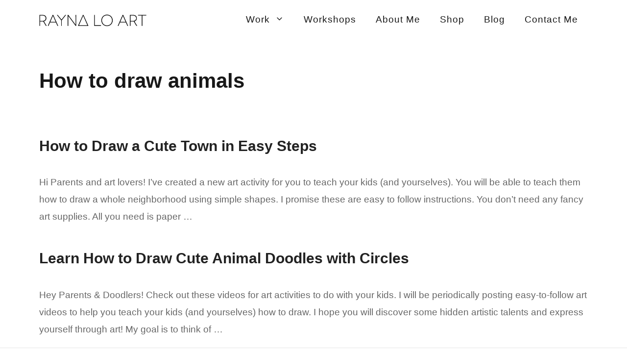

--- FILE ---
content_type: text/html; charset=UTF-8
request_url: https://www.raynalo.com/tag/how-to-draw-animals/
body_size: 18702
content:
<!DOCTYPE html>
<html lang="en-US">
<head>
	<meta charset="UTF-8">
	<meta name='robots' content='index, follow, max-image-preview:large, max-snippet:-1, max-video-preview:-1' />
<meta name="viewport" content="width=device-width, initial-scale=1">
	<!-- This site is optimized with the Yoast SEO plugin v26.7 - https://yoast.com/wordpress/plugins/seo/ -->
	<title>How to draw animals Archives - Rayna Lo</title>
	<link rel="canonical" href="https://www.raynalo.com/tag/how-to-draw-animals/" />
	<meta property="og:locale" content="en_US" />
	<meta property="og:type" content="article" />
	<meta property="og:title" content="How to draw animals Archives - Rayna Lo" />
	<meta property="og:url" content="https://www.raynalo.com/tag/how-to-draw-animals/" />
	<meta property="og:site_name" content="Rayna Lo" />
	<meta property="og:image" content="https://www.raynalo.com/wp-content/uploads/2020/06/RaynaLo-preview.jpg" />
	<meta property="og:image:width" content="1200" />
	<meta property="og:image:height" content="627" />
	<meta property="og:image:type" content="image/jpeg" />
	<meta name="twitter:card" content="summary_large_image" />
	<script type="application/ld+json" class="yoast-schema-graph">{"@context":"https://schema.org","@graph":[{"@type":"CollectionPage","@id":"https://www.raynalo.com/tag/how-to-draw-animals/","url":"https://www.raynalo.com/tag/how-to-draw-animals/","name":"How to draw animals Archives - Rayna Lo","isPartOf":{"@id":"https://www.raynalo.com/#website"},"primaryImageOfPage":{"@id":"https://www.raynalo.com/tag/how-to-draw-animals/#primaryimage"},"image":{"@id":"https://www.raynalo.com/tag/how-to-draw-animals/#primaryimage"},"thumbnailUrl":"https://www.raynalo.com/wp-content/uploads/2020/04/Rayna-Lo_how-to-draw-a-cute-town_featured.jpg","breadcrumb":{"@id":"https://www.raynalo.com/tag/how-to-draw-animals/#breadcrumb"},"inLanguage":"en-US"},{"@type":"ImageObject","inLanguage":"en-US","@id":"https://www.raynalo.com/tag/how-to-draw-animals/#primaryimage","url":"https://www.raynalo.com/wp-content/uploads/2020/04/Rayna-Lo_how-to-draw-a-cute-town_featured.jpg","contentUrl":"https://www.raynalo.com/wp-content/uploads/2020/04/Rayna-Lo_how-to-draw-a-cute-town_featured.jpg","width":400,"height":400,"caption":"How to Draw a Cute Town by Rayna Lo"},{"@type":"BreadcrumbList","@id":"https://www.raynalo.com/tag/how-to-draw-animals/#breadcrumb","itemListElement":[{"@type":"ListItem","position":1,"name":"Home","item":"https://www.raynalo.com/"},{"@type":"ListItem","position":2,"name":"How to draw animals"}]},{"@type":"WebSite","@id":"https://www.raynalo.com/#website","url":"https://www.raynalo.com/","name":"Rayna Lo","description":"Contemporary Calligrapher &amp; Illustrator","publisher":{"@id":"https://www.raynalo.com/#organization"},"potentialAction":[{"@type":"SearchAction","target":{"@type":"EntryPoint","urlTemplate":"https://www.raynalo.com/?s={search_term_string}"},"query-input":{"@type":"PropertyValueSpecification","valueRequired":true,"valueName":"search_term_string"}}],"inLanguage":"en-US"},{"@type":"Organization","@id":"https://www.raynalo.com/#organization","name":"Rayna Lo","url":"https://www.raynalo.com/","logo":{"@type":"ImageObject","inLanguage":"en-US","@id":"https://www.raynalo.com/#/schema/logo/image/","url":"https://www.raynalo.com/wp-content/uploads/2020/01/cropped-RaynaLo_logo_scratch-black.png","contentUrl":"https://www.raynalo.com/wp-content/uploads/2020/01/cropped-RaynaLo_logo_scratch-black.png","width":348,"height":52,"caption":"Rayna Lo"},"image":{"@id":"https://www.raynalo.com/#/schema/logo/image/"}}]}</script>
	<!-- / Yoast SEO plugin. -->


<link rel='dns-prefetch' href='//static.addtoany.com' />
<link rel='dns-prefetch' href='//www.raynalo.com' />
<link rel="alternate" type="application/rss+xml" title="Rayna Lo &raquo; Feed" href="https://www.raynalo.com/feed/" />
<link rel="alternate" type="application/rss+xml" title="Rayna Lo &raquo; Comments Feed" href="https://www.raynalo.com/comments/feed/" />
<link rel="alternate" type="application/rss+xml" title="Rayna Lo &raquo; How to draw animals Tag Feed" href="https://www.raynalo.com/tag/how-to-draw-animals/feed/" />
<style id='wp-img-auto-sizes-contain-inline-css'>
img:is([sizes=auto i],[sizes^="auto," i]){contain-intrinsic-size:3000px 1500px}
/*# sourceURL=wp-img-auto-sizes-contain-inline-css */
</style>
<link rel='stylesheet' id='wdp_cart-summary-css' href='//www.raynalo.com/wp-content/plugins/advanced-dynamic-pricing-for-woocommerce/BaseVersion/assets/css/cart-summary.css?ver=4.10.5' media='all' />
<style id='wp-emoji-styles-inline-css'>

	img.wp-smiley, img.emoji {
		display: inline !important;
		border: none !important;
		box-shadow: none !important;
		height: 1em !important;
		width: 1em !important;
		margin: 0 0.07em !important;
		vertical-align: -0.1em !important;
		background: none !important;
		padding: 0 !important;
	}
/*# sourceURL=wp-emoji-styles-inline-css */
</style>
<style id='wp-block-library-inline-css'>
:root{--wp-block-synced-color:#7a00df;--wp-block-synced-color--rgb:122,0,223;--wp-bound-block-color:var(--wp-block-synced-color);--wp-editor-canvas-background:#ddd;--wp-admin-theme-color:#007cba;--wp-admin-theme-color--rgb:0,124,186;--wp-admin-theme-color-darker-10:#006ba1;--wp-admin-theme-color-darker-10--rgb:0,107,160.5;--wp-admin-theme-color-darker-20:#005a87;--wp-admin-theme-color-darker-20--rgb:0,90,135;--wp-admin-border-width-focus:2px}@media (min-resolution:192dpi){:root{--wp-admin-border-width-focus:1.5px}}.wp-element-button{cursor:pointer}:root .has-very-light-gray-background-color{background-color:#eee}:root .has-very-dark-gray-background-color{background-color:#313131}:root .has-very-light-gray-color{color:#eee}:root .has-very-dark-gray-color{color:#313131}:root .has-vivid-green-cyan-to-vivid-cyan-blue-gradient-background{background:linear-gradient(135deg,#00d084,#0693e3)}:root .has-purple-crush-gradient-background{background:linear-gradient(135deg,#34e2e4,#4721fb 50%,#ab1dfe)}:root .has-hazy-dawn-gradient-background{background:linear-gradient(135deg,#faaca8,#dad0ec)}:root .has-subdued-olive-gradient-background{background:linear-gradient(135deg,#fafae1,#67a671)}:root .has-atomic-cream-gradient-background{background:linear-gradient(135deg,#fdd79a,#004a59)}:root .has-nightshade-gradient-background{background:linear-gradient(135deg,#330968,#31cdcf)}:root .has-midnight-gradient-background{background:linear-gradient(135deg,#020381,#2874fc)}:root{--wp--preset--font-size--normal:16px;--wp--preset--font-size--huge:42px}.has-regular-font-size{font-size:1em}.has-larger-font-size{font-size:2.625em}.has-normal-font-size{font-size:var(--wp--preset--font-size--normal)}.has-huge-font-size{font-size:var(--wp--preset--font-size--huge)}.has-text-align-center{text-align:center}.has-text-align-left{text-align:left}.has-text-align-right{text-align:right}.has-fit-text{white-space:nowrap!important}#end-resizable-editor-section{display:none}.aligncenter{clear:both}.items-justified-left{justify-content:flex-start}.items-justified-center{justify-content:center}.items-justified-right{justify-content:flex-end}.items-justified-space-between{justify-content:space-between}.screen-reader-text{border:0;clip-path:inset(50%);height:1px;margin:-1px;overflow:hidden;padding:0;position:absolute;width:1px;word-wrap:normal!important}.screen-reader-text:focus{background-color:#ddd;clip-path:none;color:#444;display:block;font-size:1em;height:auto;left:5px;line-height:normal;padding:15px 23px 14px;text-decoration:none;top:5px;width:auto;z-index:100000}html :where(.has-border-color){border-style:solid}html :where([style*=border-top-color]){border-top-style:solid}html :where([style*=border-right-color]){border-right-style:solid}html :where([style*=border-bottom-color]){border-bottom-style:solid}html :where([style*=border-left-color]){border-left-style:solid}html :where([style*=border-width]){border-style:solid}html :where([style*=border-top-width]){border-top-style:solid}html :where([style*=border-right-width]){border-right-style:solid}html :where([style*=border-bottom-width]){border-bottom-style:solid}html :where([style*=border-left-width]){border-left-style:solid}html :where(img[class*=wp-image-]){height:auto;max-width:100%}:where(figure){margin:0 0 1em}html :where(.is-position-sticky){--wp-admin--admin-bar--position-offset:var(--wp-admin--admin-bar--height,0px)}@media screen and (max-width:600px){html :where(.is-position-sticky){--wp-admin--admin-bar--position-offset:0px}}

/*# sourceURL=wp-block-library-inline-css */
</style><link rel='stylesheet' id='wc-blocks-style-css' href='//www.raynalo.com/wp-content/plugins/woocommerce/assets/client/blocks/wc-blocks.css?ver=wc-10.4.3' media='all' />
<style id='global-styles-inline-css'>
:root{--wp--preset--aspect-ratio--square: 1;--wp--preset--aspect-ratio--4-3: 4/3;--wp--preset--aspect-ratio--3-4: 3/4;--wp--preset--aspect-ratio--3-2: 3/2;--wp--preset--aspect-ratio--2-3: 2/3;--wp--preset--aspect-ratio--16-9: 16/9;--wp--preset--aspect-ratio--9-16: 9/16;--wp--preset--color--black: #000000;--wp--preset--color--cyan-bluish-gray: #abb8c3;--wp--preset--color--white: #ffffff;--wp--preset--color--pale-pink: #f78da7;--wp--preset--color--vivid-red: #cf2e2e;--wp--preset--color--luminous-vivid-orange: #ff6900;--wp--preset--color--luminous-vivid-amber: #fcb900;--wp--preset--color--light-green-cyan: #7bdcb5;--wp--preset--color--vivid-green-cyan: #00d084;--wp--preset--color--pale-cyan-blue: #8ed1fc;--wp--preset--color--vivid-cyan-blue: #0693e3;--wp--preset--color--vivid-purple: #9b51e0;--wp--preset--color--contrast: var(--contrast);--wp--preset--color--contrast-2: var(--contrast-2);--wp--preset--color--contrast-3: var(--contrast-3);--wp--preset--color--base: var(--base);--wp--preset--color--base-2: var(--base-2);--wp--preset--color--base-3: var(--base-3);--wp--preset--color--accent: var(--accent);--wp--preset--gradient--vivid-cyan-blue-to-vivid-purple: linear-gradient(135deg,rgb(6,147,227) 0%,rgb(155,81,224) 100%);--wp--preset--gradient--light-green-cyan-to-vivid-green-cyan: linear-gradient(135deg,rgb(122,220,180) 0%,rgb(0,208,130) 100%);--wp--preset--gradient--luminous-vivid-amber-to-luminous-vivid-orange: linear-gradient(135deg,rgb(252,185,0) 0%,rgb(255,105,0) 100%);--wp--preset--gradient--luminous-vivid-orange-to-vivid-red: linear-gradient(135deg,rgb(255,105,0) 0%,rgb(207,46,46) 100%);--wp--preset--gradient--very-light-gray-to-cyan-bluish-gray: linear-gradient(135deg,rgb(238,238,238) 0%,rgb(169,184,195) 100%);--wp--preset--gradient--cool-to-warm-spectrum: linear-gradient(135deg,rgb(74,234,220) 0%,rgb(151,120,209) 20%,rgb(207,42,186) 40%,rgb(238,44,130) 60%,rgb(251,105,98) 80%,rgb(254,248,76) 100%);--wp--preset--gradient--blush-light-purple: linear-gradient(135deg,rgb(255,206,236) 0%,rgb(152,150,240) 100%);--wp--preset--gradient--blush-bordeaux: linear-gradient(135deg,rgb(254,205,165) 0%,rgb(254,45,45) 50%,rgb(107,0,62) 100%);--wp--preset--gradient--luminous-dusk: linear-gradient(135deg,rgb(255,203,112) 0%,rgb(199,81,192) 50%,rgb(65,88,208) 100%);--wp--preset--gradient--pale-ocean: linear-gradient(135deg,rgb(255,245,203) 0%,rgb(182,227,212) 50%,rgb(51,167,181) 100%);--wp--preset--gradient--electric-grass: linear-gradient(135deg,rgb(202,248,128) 0%,rgb(113,206,126) 100%);--wp--preset--gradient--midnight: linear-gradient(135deg,rgb(2,3,129) 0%,rgb(40,116,252) 100%);--wp--preset--font-size--small: 13px;--wp--preset--font-size--medium: 20px;--wp--preset--font-size--large: 36px;--wp--preset--font-size--x-large: 42px;--wp--preset--spacing--20: 0.44rem;--wp--preset--spacing--30: 0.67rem;--wp--preset--spacing--40: 1rem;--wp--preset--spacing--50: 1.5rem;--wp--preset--spacing--60: 2.25rem;--wp--preset--spacing--70: 3.38rem;--wp--preset--spacing--80: 5.06rem;--wp--preset--shadow--natural: 6px 6px 9px rgba(0, 0, 0, 0.2);--wp--preset--shadow--deep: 12px 12px 50px rgba(0, 0, 0, 0.4);--wp--preset--shadow--sharp: 6px 6px 0px rgba(0, 0, 0, 0.2);--wp--preset--shadow--outlined: 6px 6px 0px -3px rgb(255, 255, 255), 6px 6px rgb(0, 0, 0);--wp--preset--shadow--crisp: 6px 6px 0px rgb(0, 0, 0);}:where(.is-layout-flex){gap: 0.5em;}:where(.is-layout-grid){gap: 0.5em;}body .is-layout-flex{display: flex;}.is-layout-flex{flex-wrap: wrap;align-items: center;}.is-layout-flex > :is(*, div){margin: 0;}body .is-layout-grid{display: grid;}.is-layout-grid > :is(*, div){margin: 0;}:where(.wp-block-columns.is-layout-flex){gap: 2em;}:where(.wp-block-columns.is-layout-grid){gap: 2em;}:where(.wp-block-post-template.is-layout-flex){gap: 1.25em;}:where(.wp-block-post-template.is-layout-grid){gap: 1.25em;}.has-black-color{color: var(--wp--preset--color--black) !important;}.has-cyan-bluish-gray-color{color: var(--wp--preset--color--cyan-bluish-gray) !important;}.has-white-color{color: var(--wp--preset--color--white) !important;}.has-pale-pink-color{color: var(--wp--preset--color--pale-pink) !important;}.has-vivid-red-color{color: var(--wp--preset--color--vivid-red) !important;}.has-luminous-vivid-orange-color{color: var(--wp--preset--color--luminous-vivid-orange) !important;}.has-luminous-vivid-amber-color{color: var(--wp--preset--color--luminous-vivid-amber) !important;}.has-light-green-cyan-color{color: var(--wp--preset--color--light-green-cyan) !important;}.has-vivid-green-cyan-color{color: var(--wp--preset--color--vivid-green-cyan) !important;}.has-pale-cyan-blue-color{color: var(--wp--preset--color--pale-cyan-blue) !important;}.has-vivid-cyan-blue-color{color: var(--wp--preset--color--vivid-cyan-blue) !important;}.has-vivid-purple-color{color: var(--wp--preset--color--vivid-purple) !important;}.has-black-background-color{background-color: var(--wp--preset--color--black) !important;}.has-cyan-bluish-gray-background-color{background-color: var(--wp--preset--color--cyan-bluish-gray) !important;}.has-white-background-color{background-color: var(--wp--preset--color--white) !important;}.has-pale-pink-background-color{background-color: var(--wp--preset--color--pale-pink) !important;}.has-vivid-red-background-color{background-color: var(--wp--preset--color--vivid-red) !important;}.has-luminous-vivid-orange-background-color{background-color: var(--wp--preset--color--luminous-vivid-orange) !important;}.has-luminous-vivid-amber-background-color{background-color: var(--wp--preset--color--luminous-vivid-amber) !important;}.has-light-green-cyan-background-color{background-color: var(--wp--preset--color--light-green-cyan) !important;}.has-vivid-green-cyan-background-color{background-color: var(--wp--preset--color--vivid-green-cyan) !important;}.has-pale-cyan-blue-background-color{background-color: var(--wp--preset--color--pale-cyan-blue) !important;}.has-vivid-cyan-blue-background-color{background-color: var(--wp--preset--color--vivid-cyan-blue) !important;}.has-vivid-purple-background-color{background-color: var(--wp--preset--color--vivid-purple) !important;}.has-black-border-color{border-color: var(--wp--preset--color--black) !important;}.has-cyan-bluish-gray-border-color{border-color: var(--wp--preset--color--cyan-bluish-gray) !important;}.has-white-border-color{border-color: var(--wp--preset--color--white) !important;}.has-pale-pink-border-color{border-color: var(--wp--preset--color--pale-pink) !important;}.has-vivid-red-border-color{border-color: var(--wp--preset--color--vivid-red) !important;}.has-luminous-vivid-orange-border-color{border-color: var(--wp--preset--color--luminous-vivid-orange) !important;}.has-luminous-vivid-amber-border-color{border-color: var(--wp--preset--color--luminous-vivid-amber) !important;}.has-light-green-cyan-border-color{border-color: var(--wp--preset--color--light-green-cyan) !important;}.has-vivid-green-cyan-border-color{border-color: var(--wp--preset--color--vivid-green-cyan) !important;}.has-pale-cyan-blue-border-color{border-color: var(--wp--preset--color--pale-cyan-blue) !important;}.has-vivid-cyan-blue-border-color{border-color: var(--wp--preset--color--vivid-cyan-blue) !important;}.has-vivid-purple-border-color{border-color: var(--wp--preset--color--vivid-purple) !important;}.has-vivid-cyan-blue-to-vivid-purple-gradient-background{background: var(--wp--preset--gradient--vivid-cyan-blue-to-vivid-purple) !important;}.has-light-green-cyan-to-vivid-green-cyan-gradient-background{background: var(--wp--preset--gradient--light-green-cyan-to-vivid-green-cyan) !important;}.has-luminous-vivid-amber-to-luminous-vivid-orange-gradient-background{background: var(--wp--preset--gradient--luminous-vivid-amber-to-luminous-vivid-orange) !important;}.has-luminous-vivid-orange-to-vivid-red-gradient-background{background: var(--wp--preset--gradient--luminous-vivid-orange-to-vivid-red) !important;}.has-very-light-gray-to-cyan-bluish-gray-gradient-background{background: var(--wp--preset--gradient--very-light-gray-to-cyan-bluish-gray) !important;}.has-cool-to-warm-spectrum-gradient-background{background: var(--wp--preset--gradient--cool-to-warm-spectrum) !important;}.has-blush-light-purple-gradient-background{background: var(--wp--preset--gradient--blush-light-purple) !important;}.has-blush-bordeaux-gradient-background{background: var(--wp--preset--gradient--blush-bordeaux) !important;}.has-luminous-dusk-gradient-background{background: var(--wp--preset--gradient--luminous-dusk) !important;}.has-pale-ocean-gradient-background{background: var(--wp--preset--gradient--pale-ocean) !important;}.has-electric-grass-gradient-background{background: var(--wp--preset--gradient--electric-grass) !important;}.has-midnight-gradient-background{background: var(--wp--preset--gradient--midnight) !important;}.has-small-font-size{font-size: var(--wp--preset--font-size--small) !important;}.has-medium-font-size{font-size: var(--wp--preset--font-size--medium) !important;}.has-large-font-size{font-size: var(--wp--preset--font-size--large) !important;}.has-x-large-font-size{font-size: var(--wp--preset--font-size--x-large) !important;}
/*# sourceURL=global-styles-inline-css */
</style>

<style id='classic-theme-styles-inline-css'>
/*! This file is auto-generated */
.wp-block-button__link{color:#fff;background-color:#32373c;border-radius:9999px;box-shadow:none;text-decoration:none;padding:calc(.667em + 2px) calc(1.333em + 2px);font-size:1.125em}.wp-block-file__button{background:#32373c;color:#fff;text-decoration:none}
/*# sourceURL=/wp-includes/css/classic-themes.min.css */
</style>
<link rel='stylesheet' id='contact-form-7-css' href='//www.raynalo.com/wp-content/plugins/contact-form-7/includes/css/styles.css?ver=6.1.4' media='all' />
<link rel='stylesheet' id='wcsob-css' href='//www.raynalo.com/wp-content/plugins/sold-out-badge-for-woocommerce//style.css?ver=6.9' media='all' />
<style id='wcsob-inline-css'>
.wcsob_soldout { color: #ffffff;background: #222222;font-size: 12px;padding-top: 3px;padding-right: 8px;padding-bottom: 3px;padding-left: 8px;font-weight: bold;width: auto;height: auto;border-radius: 0px;z-index: 9999;text-align: center;position: absolute;top: 6px;right: auto;bottom: auto;left: 6px; }.single-product .wcsob_soldout { top: 6px;right: auto;bottom: auto;left: 6px; }
/*# sourceURL=wcsob-inline-css */
</style>
<link rel='stylesheet' id='woocommerce-layout-css' href='//www.raynalo.com/wp-content/plugins/woocommerce/assets/css/woocommerce-layout.css?ver=10.4.3' media='all' />
<link rel='stylesheet' id='woocommerce-smallscreen-css' href='//www.raynalo.com/wp-content/plugins/woocommerce/assets/css/woocommerce-smallscreen.css?ver=10.4.3' media='only screen and (max-width: 768px)' />
<link rel='stylesheet' id='woocommerce-general-css' href='//www.raynalo.com/wp-content/plugins/woocommerce/assets/css/woocommerce.css?ver=10.4.3' media='all' />
<style id='woocommerce-general-inline-css'>
.woocommerce .page-header-image-single {display: none;}.woocommerce .entry-content,.woocommerce .product .entry-summary {margin-top: 0;}.related.products {clear: both;}.checkout-subscribe-prompt.clear {visibility: visible;height: initial;width: initial;}@media (max-width:768px) {.woocommerce .woocommerce-ordering,.woocommerce-page .woocommerce-ordering {float: none;}.woocommerce .woocommerce-ordering select {max-width: 100%;}.woocommerce ul.products li.product,.woocommerce-page ul.products li.product,.woocommerce-page[class*=columns-] ul.products li.product,.woocommerce[class*=columns-] ul.products li.product {width: 100%;float: none;}}
/*# sourceURL=woocommerce-general-inline-css */
</style>
<style id='woocommerce-inline-inline-css'>
.woocommerce form .form-row .required { visibility: visible; }
/*# sourceURL=woocommerce-inline-inline-css */
</style>
<link rel='stylesheet' id='generate-style-css' href='//www.raynalo.com/wp-content/themes/generatepress/assets/css/main.min.css?ver=3.6.1' media='all' />
<style id='generate-style-inline-css'>
body{background-color:var(--base-2);color:var(--contrast);}a{color:var(--accent);}a{text-decoration:underline;}.entry-title a, .site-branding a, a.button, .wp-block-button__link, .main-navigation a{text-decoration:none;}a:hover, a:focus, a:active{color:var(--contrast);}.wp-block-group__inner-container{max-width:1200px;margin-left:auto;margin-right:auto;}.site-header .header-image{width:220px;}:root{--contrast:#222222;--contrast-2:#575760;--contrast-3:#b2b2be;--base:#f0f0f0;--base-2:#f7f8f9;--base-3:#ffffff;--accent:#1e73be;}:root .has-contrast-color{color:var(--contrast);}:root .has-contrast-background-color{background-color:var(--contrast);}:root .has-contrast-2-color{color:var(--contrast-2);}:root .has-contrast-2-background-color{background-color:var(--contrast-2);}:root .has-contrast-3-color{color:var(--contrast-3);}:root .has-contrast-3-background-color{background-color:var(--contrast-3);}:root .has-base-color{color:var(--base);}:root .has-base-background-color{background-color:var(--base);}:root .has-base-2-color{color:var(--base-2);}:root .has-base-2-background-color{background-color:var(--base-2);}:root .has-base-3-color{color:var(--base-3);}:root .has-base-3-background-color{background-color:var(--base-3);}:root .has-accent-color{color:var(--accent);}:root .has-accent-background-color{background-color:var(--accent);}.top-bar{background-color:#636363;color:#ffffff;}.top-bar a{color:#ffffff;}.top-bar a:hover{color:#303030;}.site-header{background-color:var(--base-3);}.main-title a,.main-title a:hover{color:var(--contrast);}.site-description{color:var(--contrast-2);}.mobile-menu-control-wrapper .menu-toggle,.mobile-menu-control-wrapper .menu-toggle:hover,.mobile-menu-control-wrapper .menu-toggle:focus,.has-inline-mobile-toggle #site-navigation.toggled{background-color:rgba(0, 0, 0, 0.02);}.main-navigation,.main-navigation ul ul{background-color:var(--base-3);}.main-navigation .main-nav ul li a, .main-navigation .menu-toggle, .main-navigation .menu-bar-items{color:var(--contrast);}.main-navigation .main-nav ul li:not([class*="current-menu-"]):hover > a, .main-navigation .main-nav ul li:not([class*="current-menu-"]):focus > a, .main-navigation .main-nav ul li.sfHover:not([class*="current-menu-"]) > a, .main-navigation .menu-bar-item:hover > a, .main-navigation .menu-bar-item.sfHover > a{color:var(--accent);}button.menu-toggle:hover,button.menu-toggle:focus{color:var(--contrast);}.main-navigation .main-nav ul li[class*="current-menu-"] > a{color:var(--accent);}.navigation-search input[type="search"],.navigation-search input[type="search"]:active, .navigation-search input[type="search"]:focus, .main-navigation .main-nav ul li.search-item.active > a, .main-navigation .menu-bar-items .search-item.active > a{color:var(--accent);}.main-navigation ul ul{background-color:var(--base);}.separate-containers .inside-article, .separate-containers .comments-area, .separate-containers .page-header, .one-container .container, .separate-containers .paging-navigation, .inside-page-header{background-color:var(--base-3);}.entry-title a{color:var(--contrast);}.entry-title a:hover{color:var(--contrast-2);}.entry-meta{color:var(--contrast-2);}.sidebar .widget{background-color:var(--base-3);}.footer-widgets{background-color:var(--base-3);}.site-info{background-color:var(--base-3);}input[type="text"],input[type="email"],input[type="url"],input[type="password"],input[type="search"],input[type="tel"],input[type="number"],textarea,select{color:var(--contrast);background-color:var(--base-2);border-color:var(--base);}input[type="text"]:focus,input[type="email"]:focus,input[type="url"]:focus,input[type="password"]:focus,input[type="search"]:focus,input[type="tel"]:focus,input[type="number"]:focus,textarea:focus,select:focus{color:var(--contrast);background-color:var(--base-2);border-color:var(--contrast-3);}button,html input[type="button"],input[type="reset"],input[type="submit"],a.button,a.wp-block-button__link:not(.has-background){color:#ffffff;background-color:#55555e;}button:hover,html input[type="button"]:hover,input[type="reset"]:hover,input[type="submit"]:hover,a.button:hover,button:focus,html input[type="button"]:focus,input[type="reset"]:focus,input[type="submit"]:focus,a.button:focus,a.wp-block-button__link:not(.has-background):active,a.wp-block-button__link:not(.has-background):focus,a.wp-block-button__link:not(.has-background):hover{color:#ffffff;background-color:#3f4047;}a.generate-back-to-top{background-color:rgba( 0,0,0,0.4 );color:#ffffff;}a.generate-back-to-top:hover,a.generate-back-to-top:focus{background-color:rgba( 0,0,0,0.6 );color:#ffffff;}:root{--gp-search-modal-bg-color:var(--base-3);--gp-search-modal-text-color:var(--contrast);--gp-search-modal-overlay-bg-color:rgba(0,0,0,0.2);}@media (max-width:768px){.main-navigation .menu-bar-item:hover > a, .main-navigation .menu-bar-item.sfHover > a{background:none;color:var(--contrast);}}.nav-below-header .main-navigation .inside-navigation.grid-container, .nav-above-header .main-navigation .inside-navigation.grid-container{padding:0px 20px 0px 20px;}.site-main .wp-block-group__inner-container{padding:40px;}.separate-containers .paging-navigation{padding-top:20px;padding-bottom:20px;}.entry-content .alignwide, body:not(.no-sidebar) .entry-content .alignfull{margin-left:-40px;width:calc(100% + 80px);max-width:calc(100% + 80px);}.rtl .menu-item-has-children .dropdown-menu-toggle{padding-left:20px;}.rtl .main-navigation .main-nav ul li.menu-item-has-children > a{padding-right:20px;}@media (max-width:768px){.separate-containers .inside-article, .separate-containers .comments-area, .separate-containers .page-header, .separate-containers .paging-navigation, .one-container .site-content, .inside-page-header{padding:30px;}.site-main .wp-block-group__inner-container{padding:30px;}.inside-top-bar{padding-right:30px;padding-left:30px;}.inside-header{padding-right:30px;padding-left:30px;}.widget-area .widget{padding-top:30px;padding-right:30px;padding-bottom:30px;padding-left:30px;}.footer-widgets-container{padding-top:30px;padding-right:30px;padding-bottom:30px;padding-left:30px;}.inside-site-info{padding-right:30px;padding-left:30px;}.entry-content .alignwide, body:not(.no-sidebar) .entry-content .alignfull{margin-left:-30px;width:calc(100% + 60px);max-width:calc(100% + 60px);}.one-container .site-main .paging-navigation{margin-bottom:20px;}}/* End cached CSS */.is-right-sidebar{width:30%;}.is-left-sidebar{width:30%;}.site-content .content-area{width:100%;}@media (max-width:768px){.main-navigation .menu-toggle,.sidebar-nav-mobile:not(#sticky-placeholder){display:block;}.main-navigation ul,.gen-sidebar-nav,.main-navigation:not(.slideout-navigation):not(.toggled) .main-nav > ul,.has-inline-mobile-toggle #site-navigation .inside-navigation > *:not(.navigation-search):not(.main-nav){display:none;}.nav-align-right .inside-navigation,.nav-align-center .inside-navigation{justify-content:space-between;}.has-inline-mobile-toggle .mobile-menu-control-wrapper{display:flex;flex-wrap:wrap;}.has-inline-mobile-toggle .inside-header{flex-direction:row;text-align:left;flex-wrap:wrap;}.has-inline-mobile-toggle .header-widget,.has-inline-mobile-toggle #site-navigation{flex-basis:100%;}.nav-float-left .has-inline-mobile-toggle #site-navigation{order:10;}}
.dynamic-author-image-rounded{border-radius:100%;}.dynamic-featured-image, .dynamic-author-image{vertical-align:middle;}.one-container.blog .dynamic-content-template:not(:last-child), .one-container.archive .dynamic-content-template:not(:last-child){padding-bottom:0px;}.dynamic-entry-excerpt > p:last-child{margin-bottom:0px;}
/*# sourceURL=generate-style-inline-css */
</style>
<link rel='stylesheet' id='generate-child-css' href='//www.raynalo.com/wp-content/themes/generatepress_child/style.css?ver=1729555695' media='all' />
<link rel='stylesheet' id='addtoany-css' href='//www.raynalo.com/wp-content/plugins/add-to-any/addtoany.min.css?ver=1.16' media='all' />
<link rel='stylesheet' id='wdp_pricing-table-css' href='//www.raynalo.com/wp-content/plugins/advanced-dynamic-pricing-for-woocommerce/BaseVersion/assets/css/pricing-table.css?ver=4.10.5' media='all' />
<link rel='stylesheet' id='wdp_deals-table-css' href='//www.raynalo.com/wp-content/plugins/advanced-dynamic-pricing-for-woocommerce/BaseVersion/assets/css/deals-table.css?ver=4.10.5' media='all' />
<!--n2css--><!--n2js--><script id="addtoany-core-js-before">
window.a2a_config=window.a2a_config||{};a2a_config.callbacks=[];a2a_config.overlays=[];a2a_config.templates={};

//# sourceURL=addtoany-core-js-before
</script>
<script defer src="//static.addtoany.com/menu/page.js" id="addtoany-core-js"></script>
<script src="//www.raynalo.com/wp-includes/js/jquery/jquery.min.js?ver=3.7.1" id="jquery-core-js"></script>
<script src="//www.raynalo.com/wp-includes/js/jquery/jquery-migrate.min.js?ver=3.4.1" id="jquery-migrate-js"></script>
<script defer src="//www.raynalo.com/wp-content/plugins/add-to-any/addtoany.min.js?ver=1.1" id="addtoany-jquery-js"></script>
<script src="//www.raynalo.com/wp-content/plugins/woocommerce/assets/js/jquery-blockui/jquery.blockUI.min.js?ver=2.7.0-wc.10.4.3" id="wc-jquery-blockui-js" data-wp-strategy="defer"></script>
<script id="wc-add-to-cart-js-extra">
var wc_add_to_cart_params = {"ajax_url":"/wp-admin/admin-ajax.php","wc_ajax_url":"/?wc-ajax=%%endpoint%%","i18n_view_cart":"View cart","cart_url":"https://www.raynalo.com/cart/","is_cart":"","cart_redirect_after_add":"no"};
//# sourceURL=wc-add-to-cart-js-extra
</script>
<script src="//www.raynalo.com/wp-content/plugins/woocommerce/assets/js/frontend/add-to-cart.min.js?ver=10.4.3" id="wc-add-to-cart-js" data-wp-strategy="defer"></script>
<script src="//www.raynalo.com/wp-content/plugins/woocommerce/assets/js/js-cookie/js.cookie.min.js?ver=2.1.4-wc.10.4.3" id="wc-js-cookie-js" defer data-wp-strategy="defer"></script>
<script id="woocommerce-js-extra">
var woocommerce_params = {"ajax_url":"/wp-admin/admin-ajax.php","wc_ajax_url":"/?wc-ajax=%%endpoint%%","i18n_password_show":"Show password","i18n_password_hide":"Hide password"};
//# sourceURL=woocommerce-js-extra
</script>
<script src="//www.raynalo.com/wp-content/plugins/woocommerce/assets/js/frontend/woocommerce.min.js?ver=10.4.3" id="woocommerce-js" defer data-wp-strategy="defer"></script>
<script src="//www.raynalo.com/wp-content/plugins/js_composer/assets/js/vendors/woocommerce-add-to-cart.js?ver=7.6" id="vc_woocommerce-add-to-cart-js-js"></script>
<script></script><link rel="https://api.w.org/" href="https://www.raynalo.com/wp-json/" /><link rel="alternate" title="JSON" type="application/json" href="https://www.raynalo.com/wp-json/wp/v2/tags/790" /><link rel="EditURI" type="application/rsd+xml" title="RSD" href="https://www.raynalo.com/xmlrpc.php?rsd" />
<meta name="generator" content="WordPress 6.9" />
<meta name="generator" content="WooCommerce 10.4.3" />
	<noscript><style>.woocommerce-product-gallery{ opacity: 1 !important; }</style></noscript>
	<style>.recentcomments a{display:inline !important;padding:0 !important;margin:0 !important;}</style><!-- All in one Favicon 4.8 -->        <style type="text/css">
            .wdp_bulk_table_content .wdp_pricing_table_caption { color: #6d6d6d ! important} .wdp_bulk_table_content table thead td { color: #6d6d6d ! important} .wdp_bulk_table_content table thead td { background-color: #efefef ! important} .wdp_bulk_table_content table thead td { higlight_background_color-color: #efefef ! important} .wdp_bulk_table_content table thead td { higlight_text_color: #6d6d6d ! important} .wdp_bulk_table_content table tbody td { color: #6d6d6d ! important} .wdp_bulk_table_content table tbody td { background-color: #ffffff ! important} .wdp_bulk_table_content .wdp_pricing_table_footer { color: #6d6d6d ! important}        </style>
        <meta name="generator" content="Powered by WPBakery Page Builder - drag and drop page builder for WordPress."/>
<link rel="icon" href="https://www.raynalo.com/wp-content/uploads/2020/04/cropped-raynalo_favicon_white-32x32.png" sizes="32x32" />
<link rel="icon" href="https://www.raynalo.com/wp-content/uploads/2020/04/cropped-raynalo_favicon_white-192x192.png" sizes="192x192" />
<link rel="apple-touch-icon" href="https://www.raynalo.com/wp-content/uploads/2020/04/cropped-raynalo_favicon_white-180x180.png" />
<meta name="msapplication-TileImage" content="https://www.raynalo.com/wp-content/uploads/2020/04/cropped-raynalo_favicon_white-270x270.png" />
<noscript><style> .wpb_animate_when_almost_visible { opacity: 1; }</style></noscript></head>

<body data-rsssl=1 class="archive tag tag-how-to-draw-animals tag-790 wp-custom-logo wp-embed-responsive wp-theme-generatepress wp-child-theme-generatepress_child theme-generatepress woocommerce-no-js no-sidebar nav-float-right separate-containers header-aligned-left dropdown-hover wpb-js-composer js-comp-ver-7.6 vc_responsive" itemtype="https://schema.org/Blog" itemscope>
	<a class="screen-reader-text skip-link" href="#content" title="Skip to content">Skip to content</a>		<header class="site-header has-inline-mobile-toggle" id="masthead" aria-label="Site"  itemtype="https://schema.org/WPHeader" itemscope>
			<div class="inside-header grid-container">
				<div class="site-logo">
					<a href="https://www.raynalo.com/" rel="home">
						<img  class="header-image is-logo-image" alt="Rayna Lo" src="https://www.raynalo.com/wp-content/uploads/2020/01/cropped-RaynaLo_logo_scratch-black.png" width="348" height="52" />
					</a>
				</div>	<nav class="main-navigation mobile-menu-control-wrapper" id="mobile-menu-control-wrapper" aria-label="Mobile Toggle">
				<button data-nav="site-navigation" class="menu-toggle" aria-controls="primary-menu" aria-expanded="false">
			<span class="gp-icon icon-menu-bars"><svg viewBox="0 0 512 512" aria-hidden="true" xmlns="http://www.w3.org/2000/svg" width="1em" height="1em"><path d="M0 96c0-13.255 10.745-24 24-24h464c13.255 0 24 10.745 24 24s-10.745 24-24 24H24c-13.255 0-24-10.745-24-24zm0 160c0-13.255 10.745-24 24-24h464c13.255 0 24 10.745 24 24s-10.745 24-24 24H24c-13.255 0-24-10.745-24-24zm0 160c0-13.255 10.745-24 24-24h464c13.255 0 24 10.745 24 24s-10.745 24-24 24H24c-13.255 0-24-10.745-24-24z" /></svg><svg viewBox="0 0 512 512" aria-hidden="true" xmlns="http://www.w3.org/2000/svg" width="1em" height="1em"><path d="M71.029 71.029c9.373-9.372 24.569-9.372 33.942 0L256 222.059l151.029-151.03c9.373-9.372 24.569-9.372 33.942 0 9.372 9.373 9.372 24.569 0 33.942L289.941 256l151.03 151.029c9.372 9.373 9.372 24.569 0 33.942-9.373 9.372-24.569 9.372-33.942 0L256 289.941l-151.029 151.03c-9.373 9.372-24.569 9.372-33.942 0-9.372-9.373-9.372-24.569 0-33.942L222.059 256 71.029 104.971c-9.372-9.373-9.372-24.569 0-33.942z" /></svg></span><span class="screen-reader-text">Menu</span>		</button>
	</nav>
			<nav class="main-navigation sub-menu-right" id="site-navigation" aria-label="Primary"  itemtype="https://schema.org/SiteNavigationElement" itemscope>
			<div class="inside-navigation grid-container">
								<button class="menu-toggle" aria-controls="primary-menu" aria-expanded="false">
					<span class="gp-icon icon-menu-bars"><svg viewBox="0 0 512 512" aria-hidden="true" xmlns="http://www.w3.org/2000/svg" width="1em" height="1em"><path d="M0 96c0-13.255 10.745-24 24-24h464c13.255 0 24 10.745 24 24s-10.745 24-24 24H24c-13.255 0-24-10.745-24-24zm0 160c0-13.255 10.745-24 24-24h464c13.255 0 24 10.745 24 24s-10.745 24-24 24H24c-13.255 0-24-10.745-24-24zm0 160c0-13.255 10.745-24 24-24h464c13.255 0 24 10.745 24 24s-10.745 24-24 24H24c-13.255 0-24-10.745-24-24z" /></svg><svg viewBox="0 0 512 512" aria-hidden="true" xmlns="http://www.w3.org/2000/svg" width="1em" height="1em"><path d="M71.029 71.029c9.373-9.372 24.569-9.372 33.942 0L256 222.059l151.029-151.03c9.373-9.372 24.569-9.372 33.942 0 9.372 9.373 9.372 24.569 0 33.942L289.941 256l151.03 151.029c9.372 9.373 9.372 24.569 0 33.942-9.373 9.372-24.569 9.372-33.942 0L256 289.941l-151.029 151.03c-9.373 9.372-24.569 9.372-33.942 0-9.372-9.373-9.372-24.569 0-33.942L222.059 256 71.029 104.971c-9.372-9.373-9.372-24.569 0-33.942z" /></svg></span><span class="mobile-menu">Menu</span>				</button>
				<div id="primary-menu" class="main-nav"><ul id="menu-main-nav" class=" menu sf-menu"><li id="menu-item-5662" class="menu-item menu-item-type-custom menu-item-object-custom menu-item-has-children menu-item-5662"><a href="#">Work<span role="presentation" class="dropdown-menu-toggle"><span class="gp-icon icon-arrow"><svg viewBox="0 0 330 512" aria-hidden="true" xmlns="http://www.w3.org/2000/svg" width="1em" height="1em"><path d="M305.913 197.085c0 2.266-1.133 4.815-2.833 6.514L171.087 335.593c-1.7 1.7-4.249 2.832-6.515 2.832s-4.815-1.133-6.515-2.832L26.064 203.599c-1.7-1.7-2.832-4.248-2.832-6.514s1.132-4.816 2.832-6.515l14.162-14.163c1.7-1.699 3.966-2.832 6.515-2.832 2.266 0 4.815 1.133 6.515 2.832l111.316 111.317 111.316-111.317c1.7-1.699 4.249-2.832 6.515-2.832s4.815 1.133 6.515 2.832l14.162 14.163c1.7 1.7 2.833 4.249 2.833 6.515z" /></svg></span></span></a>
<ul class="sub-menu">
	<li id="menu-item-4585" class="menu-item menu-item-type-post_type menu-item-object-page menu-item-home menu-item-4585"><a href="https://www.raynalo.com/">Portfolio</a></li>
	<li id="menu-item-4628" class="menu-item menu-item-type-post_type menu-item-object-page menu-item-4628"><a href="https://www.raynalo.com/bear-mindful/">Bear Mindful</a></li>
	<li id="menu-item-6034" class="menu-item menu-item-type-post_type menu-item-object-page menu-item-6034"><a href="https://www.raynalo.com/ollie/">Ollie Universe</a></li>
</ul>
</li>
<li id="menu-item-4642" class="menu-item menu-item-type-post_type menu-item-object-page menu-item-4642"><a href="https://www.raynalo.com/workshops/">Workshops</a></li>
<li id="menu-item-725" class="menu-item menu-item-type-post_type menu-item-object-page menu-item-725"><a href="https://www.raynalo.com/about-me/">About Me</a></li>
<li id="menu-item-2476" class="menu-item menu-item-type-post_type menu-item-object-page menu-item-2476"><a href="https://www.raynalo.com/shop/">Shop</a></li>
<li id="menu-item-3437" class="menu-item menu-item-type-post_type menu-item-object-page menu-item-3437"><a href="https://www.raynalo.com/blog/">Blog</a></li>
<li id="menu-item-723" class="menu-item menu-item-type-post_type menu-item-object-page menu-item-723"><a href="https://www.raynalo.com/contact-me/">Contact Me</a></li>
</ul></div>			</div>
		</nav>
					</div>
		</header>
		
	<div class="site grid-container container hfeed" id="page">
				<div class="site-content" id="content">
			
	<div class="content-area" id="primary">
		<main class="site-main" id="main">
					<header class="page-header" aria-label="Page">
			
			<h1 class="page-title">
				How to draw animals			</h1>

					</header>
		<article id="post-3396" class="post-3396 post type-post status-publish format-standard has-post-thumbnail hentry category-videos tag-greeting-cards tag-fun-doodles tag-snail-mail tag-how-to-draw-your-favorite-animals tag-art-lectures tag-fun-things-to-do tag-school-friendly tag-simple-art-activities-to-do-at-home tag-artwork tag-unique-art tag-video-art tag-how-to-be-an-artist tag-pen-pals tag-art-education-videos tag-stay-at-home-activities tag-classroom-approved tag-become-an-artist tag-original-artwork tag-support-artists tag-video-process tag-how-to-draw-cute-things-with-kids tag-post-office tag-artist-education-for-kids tag-stay-creative tag-really-cool tag-discover-your-inner-artist tag-illustrator tag-cool-gift-ideas tag-art-process tag-art-for-children tag-postage-stamps tag-artist-education-for-children tag-art-inspiration tag-made-in-usa tag-discover-your-hidden-talents tag-conceptual-drawing tag-learn-something-new tag-kids-activities tag-art-for-kids tag-love-letters tag-arts-education tag-building-the-future-artists tag-local-small-business tag-discover-your-hidden-artistic-talents tag-contemporary-art tag-how-to-draw-a-cool-city tag-art-ideas tag-learn-how-to-draw tag-fun-mail tag-free-arts-education tag-start-learning-art-young tag-woman-owned-business tag-art tag-discover-yourself tag-modern-art tag-how-to-draw-a-cool-town tag-doodle-lessons tag-learn-how-to-be-an-artist tag-handwritten-notes tag-important-arts-education tag-creative-things-to-do tag-minority-owned-business tag-artist tag-self-exploration tag-pop-art tag-how-to-draw-a-cute-town tag-art-lessons tag-easy-tutorials tag-friends tag-art-ideas-for-kids tag-family-activities tag-asian-american-artist tag-boston-artist tag-explore-how-to-be-an-artist tag-cute tag-how-to-draw-a-neighborhood tag-free-art-lessons-for-kids tag-how-to-draw tag-fun tag-art-ideas-for-children tag-indoor-activities tag-taiwanese-american-artist tag-drawing tag-explore-the-arts tag-stationery tag-how-to-draw-animals tag-easy-to-follow-drawing-instructions tag-how-to-draw-cool-things tag-kid-friendly tag-anyone-can-learn-how-to-draw tag-easy-drawing-activities tag-independent-artist tag-illustration tag-how-to-doodle tag-write-letters tag-how-to-draw-cute-animals tag-easy-instruction-videos tag-how-to-draw-cute-things tag-mom-approved tag-simple-art-lessons tag-artists-in-the-making tag-custom-art" itemtype="https://schema.org/CreativeWork" itemscope>
	<div class="inside-article">
					<header class="entry-header">
				<h2 class="entry-title" itemprop="headline"><a href="https://www.raynalo.com/2020/04/06/how-to-draw-a-cute-town-in-easy-steps/" rel="bookmark">How to Draw a Cute Town in Easy Steps</a></h2>		<div class="entry-meta">
			<span class="posted-on"><time class="updated" datetime="2020-04-07T00:37:40+00:00" itemprop="dateModified">April 7, 2020</time><time class="entry-date published" datetime="2020-04-06T23:44:08+00:00" itemprop="datePublished">April 6, 2020</time></span> <span class="byline">by <span class="author vcard" itemprop="author" itemtype="https://schema.org/Person" itemscope><a class="url fn n" href="https://www.raynalo.com/author/ivanlo/" title="View all posts by ivanlo" rel="author" itemprop="url"><span class="author-name" itemprop="name">ivanlo</span></a></span></span> 		</div>
					</header>
			<div class="post-image">
						
						<a href="https://www.raynalo.com/2020/04/06/how-to-draw-a-cute-town-in-easy-steps/">
							<img width="400" height="400" src="https://www.raynalo.com/wp-content/uploads/2020/04/Rayna-Lo_how-to-draw-a-cute-town_featured.jpg" class="attachment-full size-full wp-post-image" alt="How to Draw a Cute Town by Rayna Lo" itemprop="image" decoding="async" fetchpriority="high" srcset="https://www.raynalo.com/wp-content/uploads/2020/04/Rayna-Lo_how-to-draw-a-cute-town_featured.jpg 400w, https://www.raynalo.com/wp-content/uploads/2020/04/Rayna-Lo_how-to-draw-a-cute-town_featured-300x300.jpg 300w, https://www.raynalo.com/wp-content/uploads/2020/04/Rayna-Lo_how-to-draw-a-cute-town_featured-183x183.jpg 183w, https://www.raynalo.com/wp-content/uploads/2020/04/Rayna-Lo_how-to-draw-a-cute-town_featured-100x100.jpg 100w, https://www.raynalo.com/wp-content/uploads/2020/04/Rayna-Lo_how-to-draw-a-cute-town_featured-150x150.jpg 150w" sizes="(max-width: 400px) 100vw, 400px" />
						</a>
					</div>
			<div class="entry-summary" itemprop="text">
				<p>Hi Parents and art lovers! I&#8217;ve created a new art activity for you to teach your kids (and yourselves). You will be able to teach them how to draw a whole neighborhood using simple shapes. I promise these are easy to follow instructions. You don&#8217;t need any fancy art supplies. All you need is paper &#8230; <a title="How to Draw a Cute Town in Easy Steps" class="read-more" href="https://www.raynalo.com/2020/04/06/how-to-draw-a-cute-town-in-easy-steps/" aria-label="Read more about How to Draw a Cute Town in Easy Steps">Read more</a></p>
			</div>

				<footer class="entry-meta" aria-label="Entry meta">
			<span class="cat-links"><span class="gp-icon icon-categories"><svg viewBox="0 0 512 512" aria-hidden="true" xmlns="http://www.w3.org/2000/svg" width="1em" height="1em"><path d="M0 112c0-26.51 21.49-48 48-48h110.014a48 48 0 0143.592 27.907l12.349 26.791A16 16 0 00228.486 128H464c26.51 0 48 21.49 48 48v224c0 26.51-21.49 48-48 48H48c-26.51 0-48-21.49-48-48V112z" /></svg></span><span class="screen-reader-text">Categories </span><a href="https://www.raynalo.com/category/videos/" rel="category tag">Videos</a></span> <span class="tags-links"><span class="gp-icon icon-tags"><svg viewBox="0 0 512 512" aria-hidden="true" xmlns="http://www.w3.org/2000/svg" width="1em" height="1em"><path d="M20 39.5c-8.836 0-16 7.163-16 16v176c0 4.243 1.686 8.313 4.687 11.314l224 224c6.248 6.248 16.378 6.248 22.626 0l176-176c6.244-6.244 6.25-16.364.013-22.615l-223.5-224A15.999 15.999 0 00196.5 39.5H20zm56 96c0-13.255 10.745-24 24-24s24 10.745 24 24-10.745 24-24 24-24-10.745-24-24z"/><path d="M259.515 43.015c4.686-4.687 12.284-4.687 16.97 0l228 228c4.686 4.686 4.686 12.284 0 16.97l-180 180c-4.686 4.687-12.284 4.687-16.97 0-4.686-4.686-4.686-12.284 0-16.97L479.029 279.5 259.515 59.985c-4.686-4.686-4.686-12.284 0-16.97z" /></svg></span><span class="screen-reader-text">Tags </span><a href="https://www.raynalo.com/tag/greeting-cards/" rel="tag">greeting cards</a>, <a href="https://www.raynalo.com/tag/fun-doodles/" rel="tag">Fun doodles</a>, <a href="https://www.raynalo.com/tag/snail-mail/" rel="tag">Snail mail</a>, <a href="https://www.raynalo.com/tag/how-to-draw-your-favorite-animals/" rel="tag">How to draw your favorite animals</a>, <a href="https://www.raynalo.com/tag/art-lectures/" rel="tag">Art lectures</a>, <a href="https://www.raynalo.com/tag/fun-things-to-do/" rel="tag">Fun things to do</a>, <a href="https://www.raynalo.com/tag/school-friendly/" rel="tag">School friendly</a>, <a href="https://www.raynalo.com/tag/simple-art-activities-to-do-at-home/" rel="tag">Simple art activities to do at home</a>, <a href="https://www.raynalo.com/tag/artwork/" rel="tag">Artwork</a>, <a href="https://www.raynalo.com/tag/unique-art/" rel="tag">Unique art</a>, <a href="https://www.raynalo.com/tag/video-art/" rel="tag">Video art</a>, <a href="https://www.raynalo.com/tag/how-to-be-an-artist/" rel="tag">How to be an artist</a>, <a href="https://www.raynalo.com/tag/pen-pals/" rel="tag">Pen pals</a>, <a href="https://www.raynalo.com/tag/art-education-videos/" rel="tag">Art education videos</a>, <a href="https://www.raynalo.com/tag/stay-at-home-activities/" rel="tag">Stay at home activities</a>, <a href="https://www.raynalo.com/tag/classroom-approved/" rel="tag">Classroom approved</a>, <a href="https://www.raynalo.com/tag/become-an-artist/" rel="tag">Become an artist</a>, <a href="https://www.raynalo.com/tag/original-artwork/" rel="tag">Original artwork</a>, <a href="https://www.raynalo.com/tag/support-artists/" rel="tag">Support artists</a>, <a href="https://www.raynalo.com/tag/video-process/" rel="tag">Video process</a>, <a href="https://www.raynalo.com/tag/how-to-draw-cute-things-with-kids/" rel="tag">How to draw cute things with kids</a>, <a href="https://www.raynalo.com/tag/post-office/" rel="tag">Post office</a>, <a href="https://www.raynalo.com/tag/artist-education-for-kids/" rel="tag">Artist education for kids</a>, <a href="https://www.raynalo.com/tag/stay-creative/" rel="tag">Stay creative</a>, <a href="https://www.raynalo.com/tag/really-cool/" rel="tag">Really cool</a>, <a href="https://www.raynalo.com/tag/discover-your-inner-artist/" rel="tag">Discover your inner artist</a>, <a href="https://www.raynalo.com/tag/illustrator/" rel="tag">Illustrator</a>, <a href="https://www.raynalo.com/tag/cool-gift-ideas/" rel="tag">Cool gift ideas</a>, <a href="https://www.raynalo.com/tag/art-process/" rel="tag">Art process</a>, <a href="https://www.raynalo.com/tag/art-for-children/" rel="tag">Art for children</a>, <a href="https://www.raynalo.com/tag/postage-stamps/" rel="tag">Postage stamps</a>, <a href="https://www.raynalo.com/tag/artist-education-for-children/" rel="tag">Artist education for children</a>, <a href="https://www.raynalo.com/tag/art-inspiration/" rel="tag">Art inspiration</a>, <a href="https://www.raynalo.com/tag/made-in-usa/" rel="tag">Made in USA</a>, <a href="https://www.raynalo.com/tag/discover-your-hidden-talents/" rel="tag">Discover your hidden talents</a>, <a href="https://www.raynalo.com/tag/conceptual-drawing/" rel="tag">Conceptual drawing</a>, <a href="https://www.raynalo.com/tag/learn-something-new/" rel="tag">Learn something new</a>, <a href="https://www.raynalo.com/tag/kids-activities/" rel="tag">Kids activities</a>, <a href="https://www.raynalo.com/tag/art-for-kids/" rel="tag">Art for kids</a>, <a href="https://www.raynalo.com/tag/love-letters/" rel="tag">Love letters</a>, <a href="https://www.raynalo.com/tag/arts-education/" rel="tag">Arts education</a>, <a href="https://www.raynalo.com/tag/building-the-future-artists/" rel="tag">Building the future artists</a>, <a href="https://www.raynalo.com/tag/local-small-business/" rel="tag">Local small business</a>, <a href="https://www.raynalo.com/tag/discover-your-hidden-artistic-talents/" rel="tag">Discover your hidden artistic talents</a>, <a href="https://www.raynalo.com/tag/contemporary-art/" rel="tag">Contemporary art</a>, <a href="https://www.raynalo.com/tag/how-to-draw-a-cool-city/" rel="tag">How to draw a cool city</a>, <a href="https://www.raynalo.com/tag/art-ideas/" rel="tag">Art ideas</a>, <a href="https://www.raynalo.com/tag/learn-how-to-draw/" rel="tag">Learn how to draw</a>, <a href="https://www.raynalo.com/tag/fun-mail/" rel="tag">Fun mail</a>, <a href="https://www.raynalo.com/tag/free-arts-education/" rel="tag">Free arts education</a>, <a href="https://www.raynalo.com/tag/start-learning-art-young/" rel="tag">Start learning art young</a>, <a href="https://www.raynalo.com/tag/woman-owned-business/" rel="tag">Woman owned business</a>, <a href="https://www.raynalo.com/tag/art/" rel="tag">Art</a>, <a href="https://www.raynalo.com/tag/discover-yourself/" rel="tag">Discover yourself</a>, <a href="https://www.raynalo.com/tag/modern-art/" rel="tag">Modern art</a>, <a href="https://www.raynalo.com/tag/how-to-draw-a-cool-town/" rel="tag">How to draw a cool town</a>, <a href="https://www.raynalo.com/tag/doodle-lessons/" rel="tag">Doodle lessons</a>, <a href="https://www.raynalo.com/tag/learn-how-to-be-an-artist/" rel="tag">Learn how to be an artist</a>, <a href="https://www.raynalo.com/tag/handwritten-notes/" rel="tag">Handwritten notes</a>, <a href="https://www.raynalo.com/tag/important-arts-education/" rel="tag">Important arts education</a>, <a href="https://www.raynalo.com/tag/creative-things-to-do/" rel="tag">Creative things to do</a>, <a href="https://www.raynalo.com/tag/minority-owned-business/" rel="tag">Minority owned business</a>, <a href="https://www.raynalo.com/tag/artist/" rel="tag">Artist</a>, <a href="https://www.raynalo.com/tag/self-exploration/" rel="tag">Self-exploration</a>, <a href="https://www.raynalo.com/tag/pop-art/" rel="tag">Pop art</a>, <a href="https://www.raynalo.com/tag/how-to-draw-a-cute-town/" rel="tag">How to draw a cute town</a>, <a href="https://www.raynalo.com/tag/art-lessons/" rel="tag">Art lessons</a>, <a href="https://www.raynalo.com/tag/easy-tutorials/" rel="tag">Easy tutorials</a>, <a href="https://www.raynalo.com/tag/friends/" rel="tag">Friends</a>, <a href="https://www.raynalo.com/tag/art-ideas-for-kids/" rel="tag">Art ideas for kids</a>, <a href="https://www.raynalo.com/tag/family-activities/" rel="tag">Family activities</a>, <a href="https://www.raynalo.com/tag/asian-american-artist/" rel="tag">Asian American artist</a>, <a href="https://www.raynalo.com/tag/boston-artist/" rel="tag">Boston Artist</a>, <a href="https://www.raynalo.com/tag/explore-how-to-be-an-artist/" rel="tag">Explore how to be an artist</a>, <a href="https://www.raynalo.com/tag/cute/" rel="tag">Cute</a>, <a href="https://www.raynalo.com/tag/how-to-draw-a-neighborhood/" rel="tag">How to draw a neighborhood</a>, <a href="https://www.raynalo.com/tag/free-art-lessons-for-kids/" rel="tag">Free art lessons for kids</a>, <a href="https://www.raynalo.com/tag/how-to-draw/" rel="tag">How to draw</a>, <a href="https://www.raynalo.com/tag/fun/" rel="tag">Fun</a>, <a href="https://www.raynalo.com/tag/art-ideas-for-children/" rel="tag">Art ideas for children</a>, <a href="https://www.raynalo.com/tag/indoor-activities/" rel="tag">Indoor activities</a>, <a href="https://www.raynalo.com/tag/taiwanese-american-artist/" rel="tag">Taiwanese American artist</a>, <a href="https://www.raynalo.com/tag/drawing/" rel="tag">Drawing</a>, <a href="https://www.raynalo.com/tag/explore-the-arts/" rel="tag">Explore the arts</a>, <a href="https://www.raynalo.com/tag/stationery/" rel="tag">Stationery</a>, <a href="https://www.raynalo.com/tag/how-to-draw-animals/" rel="tag">How to draw animals</a>, <a href="https://www.raynalo.com/tag/easy-to-follow-drawing-instructions/" rel="tag">Easy to follow drawing instructions</a>, <a href="https://www.raynalo.com/tag/how-to-draw-cool-things/" rel="tag">How to draw cool things</a>, <a href="https://www.raynalo.com/tag/kid-friendly/" rel="tag">Kid friendly</a>, <a href="https://www.raynalo.com/tag/anyone-can-learn-how-to-draw/" rel="tag">Anyone can learn how to draw</a>, <a href="https://www.raynalo.com/tag/easy-drawing-activities/" rel="tag">Easy drawing activities</a>, <a href="https://www.raynalo.com/tag/independent-artist/" rel="tag">Independent artist</a>, <a href="https://www.raynalo.com/tag/illustration/" rel="tag">Illustration</a>, <a href="https://www.raynalo.com/tag/how-to-doodle/" rel="tag">How to doodle</a>, <a href="https://www.raynalo.com/tag/write-letters/" rel="tag">Write letters</a>, <a href="https://www.raynalo.com/tag/how-to-draw-cute-animals/" rel="tag">How to draw cute animals</a>, <a href="https://www.raynalo.com/tag/easy-instruction-videos/" rel="tag">Easy instruction videos</a>, <a href="https://www.raynalo.com/tag/how-to-draw-cute-things/" rel="tag">How to draw cute things</a>, <a href="https://www.raynalo.com/tag/mom-approved/" rel="tag">Mom approved</a>, <a href="https://www.raynalo.com/tag/simple-art-lessons/" rel="tag">Simple art lessons</a>, <a href="https://www.raynalo.com/tag/artists-in-the-making/" rel="tag">Artists in the making</a>, <a href="https://www.raynalo.com/tag/custom-art/" rel="tag">Custom art</a></span> <span class="comments-link"><span class="gp-icon icon-comments"><svg viewBox="0 0 512 512" aria-hidden="true" xmlns="http://www.w3.org/2000/svg" width="1em" height="1em"><path d="M132.838 329.973a435.298 435.298 0 0016.769-9.004c13.363-7.574 26.587-16.142 37.419-25.507 7.544.597 15.27.925 23.098.925 54.905 0 105.634-15.311 143.285-41.28 23.728-16.365 43.115-37.692 54.155-62.645 54.739 22.205 91.498 63.272 91.498 110.286 0 42.186-29.558 79.498-75.09 102.828 23.46 49.216 75.09 101.709 75.09 101.709s-115.837-38.35-154.424-78.46c-9.956 1.12-20.297 1.758-30.793 1.758-88.727 0-162.927-43.071-181.007-100.61z"/><path d="M383.371 132.502c0 70.603-82.961 127.787-185.216 127.787-10.496 0-20.837-.639-30.793-1.757-38.587 40.093-154.424 78.429-154.424 78.429s51.63-52.472 75.09-101.67c-45.532-23.321-75.09-60.619-75.09-102.79C12.938 61.9 95.9 4.716 198.155 4.716 300.41 4.715 383.37 61.9 383.37 132.502z" /></svg></span><a href="https://www.raynalo.com/2020/04/06/how-to-draw-a-cute-town-in-easy-steps/#respond">Leave a comment</a></span> 		</footer>
			</div>
</article>
<article id="post-3394" class="post-3394 post type-post status-publish format-standard has-post-thumbnail hentry category-videos tag-art-lessons tag-easy-tutorials tag-friends tag-art-ideas-for-kids tag-family-activities tag-asian-american-artist tag-boston-artist tag-explore-how-to-be-an-artist tag-cute tag-how-to-draw-a-neighborhood tag-free-art-lessons-for-kids tag-how-to-draw tag-fun tag-art-ideas-for-children tag-indoor-activities tag-taiwanese-american-artist tag-drawing tag-explore-the-arts tag-stationery tag-how-to-draw-animals tag-easy-to-follow-drawing-instructions tag-how-to-draw-cool-things tag-kid-friendly tag-anyone-can-learn-how-to-draw tag-easy-drawing-activities tag-independent-artist tag-illustration tag-how-to-doodle tag-write-letters tag-how-to-draw-cute-animals tag-easy-instruction-videos tag-how-to-draw-cute-things tag-mom-approved tag-simple-art-lessons tag-artists-in-the-making tag-custom-art tag-greeting-cards tag-fun-doodles tag-snail-mail tag-how-to-draw-your-favorite-animals tag-art-lectures tag-fun-things-to-do tag-school-friendly tag-simple-art-activities-to-do-at-home tag-artwork tag-unique-art tag-video-art tag-how-to-be-an-artist tag-pen-pals tag-art-education-videos tag-stay-at-home-activities tag-classroom-approved tag-become-an-artist tag-original-artwork tag-support-artists tag-video-process tag-how-to-draw-cute-things-with-kids tag-post-office tag-artist-education-for-kids tag-stay-creative tag-really-cool tag-discover-your-inner-artist tag-illustrator tag-cool-gift-ideas tag-art-process tag-art-for-children tag-postage-stamps tag-artist-education-for-children tag-art-inspiration tag-made-in-usa tag-discover-your-hidden-talents tag-conceptual-drawing tag-learn-something-new tag-kids-activities tag-art-for-kids tag-love-letters tag-arts-education tag-building-the-future-artists tag-local-small-business tag-discover-your-hidden-artistic-talents tag-contemporary-art tag-how-to-draw-a-cool-city tag-art-ideas tag-learn-how-to-draw tag-fun-mail tag-free-arts-education tag-start-learning-art-young tag-woman-owned-business tag-art tag-discover-yourself tag-modern-art tag-how-to-draw-a-cool-town tag-doodle-lessons tag-learn-how-to-be-an-artist tag-handwritten-notes tag-important-arts-education tag-creative-things-to-do tag-minority-owned-business tag-artist tag-self-exploration tag-pop-art tag-how-to-draw-a-cute-town" itemtype="https://schema.org/CreativeWork" itemscope>
	<div class="inside-article">
					<header class="entry-header">
				<h2 class="entry-title" itemprop="headline"><a href="https://www.raynalo.com/2020/04/02/learn-how-to-draw-cute-animal-doodles-with-circles/" rel="bookmark">Learn How to Draw Cute Animal Doodles with Circles</a></h2>		<div class="entry-meta">
			<span class="posted-on"><time class="updated" datetime="2020-04-07T00:39:16+00:00" itemprop="dateModified">April 7, 2020</time><time class="entry-date published" datetime="2020-04-02T23:41:45+00:00" itemprop="datePublished">April 2, 2020</time></span> <span class="byline">by <span class="author vcard" itemprop="author" itemtype="https://schema.org/Person" itemscope><a class="url fn n" href="https://www.raynalo.com/author/ivanlo/" title="View all posts by ivanlo" rel="author" itemprop="url"><span class="author-name" itemprop="name">ivanlo</span></a></span></span> 		</div>
					</header>
			<div class="post-image">
						
						<a href="https://www.raynalo.com/2020/04/02/learn-how-to-draw-cute-animal-doodles-with-circles/">
							<img width="400" height="400" src="https://www.raynalo.com/wp-content/uploads/2020/04/Rayna-Lo_draw-cute-animals-with-circles_featured.jpg" class="attachment-full size-full wp-post-image" alt="How to Draw Cute Animals with Circles by Rayna Lo" itemprop="image" decoding="async" srcset="https://www.raynalo.com/wp-content/uploads/2020/04/Rayna-Lo_draw-cute-animals-with-circles_featured.jpg 400w, https://www.raynalo.com/wp-content/uploads/2020/04/Rayna-Lo_draw-cute-animals-with-circles_featured-300x300.jpg 300w, https://www.raynalo.com/wp-content/uploads/2020/04/Rayna-Lo_draw-cute-animals-with-circles_featured-183x183.jpg 183w, https://www.raynalo.com/wp-content/uploads/2020/04/Rayna-Lo_draw-cute-animals-with-circles_featured-100x100.jpg 100w, https://www.raynalo.com/wp-content/uploads/2020/04/Rayna-Lo_draw-cute-animals-with-circles_featured-150x150.jpg 150w" sizes="(max-width: 400px) 100vw, 400px" />
						</a>
					</div>
			<div class="entry-summary" itemprop="text">
				<p>Hey Parents &#038; Doodlers! Check out these videos for art activities to do with your kids. I will be periodically posting easy-to-follow art videos to help you teach your kids (and yourselves) how to draw. I hope you will discover some hidden artistic talents and express yourself through art! My goal is to think of &#8230; <a title="Learn How to Draw Cute Animal Doodles with Circles" class="read-more" href="https://www.raynalo.com/2020/04/02/learn-how-to-draw-cute-animal-doodles-with-circles/" aria-label="Read more about Learn How to Draw Cute Animal Doodles with Circles">Read more</a></p>
			</div>

				<footer class="entry-meta" aria-label="Entry meta">
			<span class="cat-links"><span class="gp-icon icon-categories"><svg viewBox="0 0 512 512" aria-hidden="true" xmlns="http://www.w3.org/2000/svg" width="1em" height="1em"><path d="M0 112c0-26.51 21.49-48 48-48h110.014a48 48 0 0143.592 27.907l12.349 26.791A16 16 0 00228.486 128H464c26.51 0 48 21.49 48 48v224c0 26.51-21.49 48-48 48H48c-26.51 0-48-21.49-48-48V112z" /></svg></span><span class="screen-reader-text">Categories </span><a href="https://www.raynalo.com/category/videos/" rel="category tag">Videos</a></span> <span class="tags-links"><span class="gp-icon icon-tags"><svg viewBox="0 0 512 512" aria-hidden="true" xmlns="http://www.w3.org/2000/svg" width="1em" height="1em"><path d="M20 39.5c-8.836 0-16 7.163-16 16v176c0 4.243 1.686 8.313 4.687 11.314l224 224c6.248 6.248 16.378 6.248 22.626 0l176-176c6.244-6.244 6.25-16.364.013-22.615l-223.5-224A15.999 15.999 0 00196.5 39.5H20zm56 96c0-13.255 10.745-24 24-24s24 10.745 24 24-10.745 24-24 24-24-10.745-24-24z"/><path d="M259.515 43.015c4.686-4.687 12.284-4.687 16.97 0l228 228c4.686 4.686 4.686 12.284 0 16.97l-180 180c-4.686 4.687-12.284 4.687-16.97 0-4.686-4.686-4.686-12.284 0-16.97L479.029 279.5 259.515 59.985c-4.686-4.686-4.686-12.284 0-16.97z" /></svg></span><span class="screen-reader-text">Tags </span><a href="https://www.raynalo.com/tag/art-lessons/" rel="tag">Art lessons</a>, <a href="https://www.raynalo.com/tag/easy-tutorials/" rel="tag">Easy tutorials</a>, <a href="https://www.raynalo.com/tag/friends/" rel="tag">Friends</a>, <a href="https://www.raynalo.com/tag/art-ideas-for-kids/" rel="tag">Art ideas for kids</a>, <a href="https://www.raynalo.com/tag/family-activities/" rel="tag">Family activities</a>, <a href="https://www.raynalo.com/tag/asian-american-artist/" rel="tag">Asian American artist</a>, <a href="https://www.raynalo.com/tag/boston-artist/" rel="tag">Boston Artist</a>, <a href="https://www.raynalo.com/tag/explore-how-to-be-an-artist/" rel="tag">Explore how to be an artist</a>, <a href="https://www.raynalo.com/tag/cute/" rel="tag">Cute</a>, <a href="https://www.raynalo.com/tag/how-to-draw-a-neighborhood/" rel="tag">How to draw a neighborhood</a>, <a href="https://www.raynalo.com/tag/free-art-lessons-for-kids/" rel="tag">Free art lessons for kids</a>, <a href="https://www.raynalo.com/tag/how-to-draw/" rel="tag">How to draw</a>, <a href="https://www.raynalo.com/tag/fun/" rel="tag">Fun</a>, <a href="https://www.raynalo.com/tag/art-ideas-for-children/" rel="tag">Art ideas for children</a>, <a href="https://www.raynalo.com/tag/indoor-activities/" rel="tag">Indoor activities</a>, <a href="https://www.raynalo.com/tag/taiwanese-american-artist/" rel="tag">Taiwanese American artist</a>, <a href="https://www.raynalo.com/tag/drawing/" rel="tag">Drawing</a>, <a href="https://www.raynalo.com/tag/explore-the-arts/" rel="tag">Explore the arts</a>, <a href="https://www.raynalo.com/tag/stationery/" rel="tag">Stationery</a>, <a href="https://www.raynalo.com/tag/how-to-draw-animals/" rel="tag">How to draw animals</a>, <a href="https://www.raynalo.com/tag/easy-to-follow-drawing-instructions/" rel="tag">Easy to follow drawing instructions</a>, <a href="https://www.raynalo.com/tag/how-to-draw-cool-things/" rel="tag">How to draw cool things</a>, <a href="https://www.raynalo.com/tag/kid-friendly/" rel="tag">Kid friendly</a>, <a href="https://www.raynalo.com/tag/anyone-can-learn-how-to-draw/" rel="tag">Anyone can learn how to draw</a>, <a href="https://www.raynalo.com/tag/easy-drawing-activities/" rel="tag">Easy drawing activities</a>, <a href="https://www.raynalo.com/tag/independent-artist/" rel="tag">Independent artist</a>, <a href="https://www.raynalo.com/tag/illustration/" rel="tag">Illustration</a>, <a href="https://www.raynalo.com/tag/how-to-doodle/" rel="tag">How to doodle</a>, <a href="https://www.raynalo.com/tag/write-letters/" rel="tag">Write letters</a>, <a href="https://www.raynalo.com/tag/how-to-draw-cute-animals/" rel="tag">How to draw cute animals</a>, <a href="https://www.raynalo.com/tag/easy-instruction-videos/" rel="tag">Easy instruction videos</a>, <a href="https://www.raynalo.com/tag/how-to-draw-cute-things/" rel="tag">How to draw cute things</a>, <a href="https://www.raynalo.com/tag/mom-approved/" rel="tag">Mom approved</a>, <a href="https://www.raynalo.com/tag/simple-art-lessons/" rel="tag">Simple art lessons</a>, <a href="https://www.raynalo.com/tag/artists-in-the-making/" rel="tag">Artists in the making</a>, <a href="https://www.raynalo.com/tag/custom-art/" rel="tag">Custom art</a>, <a href="https://www.raynalo.com/tag/greeting-cards/" rel="tag">greeting cards</a>, <a href="https://www.raynalo.com/tag/fun-doodles/" rel="tag">Fun doodles</a>, <a href="https://www.raynalo.com/tag/snail-mail/" rel="tag">Snail mail</a>, <a href="https://www.raynalo.com/tag/how-to-draw-your-favorite-animals/" rel="tag">How to draw your favorite animals</a>, <a href="https://www.raynalo.com/tag/art-lectures/" rel="tag">Art lectures</a>, <a href="https://www.raynalo.com/tag/fun-things-to-do/" rel="tag">Fun things to do</a>, <a href="https://www.raynalo.com/tag/school-friendly/" rel="tag">School friendly</a>, <a href="https://www.raynalo.com/tag/simple-art-activities-to-do-at-home/" rel="tag">Simple art activities to do at home</a>, <a href="https://www.raynalo.com/tag/artwork/" rel="tag">Artwork</a>, <a href="https://www.raynalo.com/tag/unique-art/" rel="tag">Unique art</a>, <a href="https://www.raynalo.com/tag/video-art/" rel="tag">Video art</a>, <a href="https://www.raynalo.com/tag/how-to-be-an-artist/" rel="tag">How to be an artist</a>, <a href="https://www.raynalo.com/tag/pen-pals/" rel="tag">Pen pals</a>, <a href="https://www.raynalo.com/tag/art-education-videos/" rel="tag">Art education videos</a>, <a href="https://www.raynalo.com/tag/stay-at-home-activities/" rel="tag">Stay at home activities</a>, <a href="https://www.raynalo.com/tag/classroom-approved/" rel="tag">Classroom approved</a>, <a href="https://www.raynalo.com/tag/become-an-artist/" rel="tag">Become an artist</a>, <a href="https://www.raynalo.com/tag/original-artwork/" rel="tag">Original artwork</a>, <a href="https://www.raynalo.com/tag/support-artists/" rel="tag">Support artists</a>, <a href="https://www.raynalo.com/tag/video-process/" rel="tag">Video process</a>, <a href="https://www.raynalo.com/tag/how-to-draw-cute-things-with-kids/" rel="tag">How to draw cute things with kids</a>, <a href="https://www.raynalo.com/tag/post-office/" rel="tag">Post office</a>, <a href="https://www.raynalo.com/tag/artist-education-for-kids/" rel="tag">Artist education for kids</a>, <a href="https://www.raynalo.com/tag/stay-creative/" rel="tag">Stay creative</a>, <a href="https://www.raynalo.com/tag/really-cool/" rel="tag">Really cool</a>, <a href="https://www.raynalo.com/tag/discover-your-inner-artist/" rel="tag">Discover your inner artist</a>, <a href="https://www.raynalo.com/tag/illustrator/" rel="tag">Illustrator</a>, <a href="https://www.raynalo.com/tag/cool-gift-ideas/" rel="tag">Cool gift ideas</a>, <a href="https://www.raynalo.com/tag/art-process/" rel="tag">Art process</a>, <a href="https://www.raynalo.com/tag/art-for-children/" rel="tag">Art for children</a>, <a href="https://www.raynalo.com/tag/postage-stamps/" rel="tag">Postage stamps</a>, <a href="https://www.raynalo.com/tag/artist-education-for-children/" rel="tag">Artist education for children</a>, <a href="https://www.raynalo.com/tag/art-inspiration/" rel="tag">Art inspiration</a>, <a href="https://www.raynalo.com/tag/made-in-usa/" rel="tag">Made in USA</a>, <a href="https://www.raynalo.com/tag/discover-your-hidden-talents/" rel="tag">Discover your hidden talents</a>, <a href="https://www.raynalo.com/tag/conceptual-drawing/" rel="tag">Conceptual drawing</a>, <a href="https://www.raynalo.com/tag/learn-something-new/" rel="tag">Learn something new</a>, <a href="https://www.raynalo.com/tag/kids-activities/" rel="tag">Kids activities</a>, <a href="https://www.raynalo.com/tag/art-for-kids/" rel="tag">Art for kids</a>, <a href="https://www.raynalo.com/tag/love-letters/" rel="tag">Love letters</a>, <a href="https://www.raynalo.com/tag/arts-education/" rel="tag">Arts education</a>, <a href="https://www.raynalo.com/tag/building-the-future-artists/" rel="tag">Building the future artists</a>, <a href="https://www.raynalo.com/tag/local-small-business/" rel="tag">Local small business</a>, <a href="https://www.raynalo.com/tag/discover-your-hidden-artistic-talents/" rel="tag">Discover your hidden artistic talents</a>, <a href="https://www.raynalo.com/tag/contemporary-art/" rel="tag">Contemporary art</a>, <a href="https://www.raynalo.com/tag/how-to-draw-a-cool-city/" rel="tag">How to draw a cool city</a>, <a href="https://www.raynalo.com/tag/art-ideas/" rel="tag">Art ideas</a>, <a href="https://www.raynalo.com/tag/learn-how-to-draw/" rel="tag">Learn how to draw</a>, <a href="https://www.raynalo.com/tag/fun-mail/" rel="tag">Fun mail</a>, <a href="https://www.raynalo.com/tag/free-arts-education/" rel="tag">Free arts education</a>, <a href="https://www.raynalo.com/tag/start-learning-art-young/" rel="tag">Start learning art young</a>, <a href="https://www.raynalo.com/tag/woman-owned-business/" rel="tag">Woman owned business</a>, <a href="https://www.raynalo.com/tag/art/" rel="tag">Art</a>, <a href="https://www.raynalo.com/tag/discover-yourself/" rel="tag">Discover yourself</a>, <a href="https://www.raynalo.com/tag/modern-art/" rel="tag">Modern art</a>, <a href="https://www.raynalo.com/tag/how-to-draw-a-cool-town/" rel="tag">How to draw a cool town</a>, <a href="https://www.raynalo.com/tag/doodle-lessons/" rel="tag">Doodle lessons</a>, <a href="https://www.raynalo.com/tag/learn-how-to-be-an-artist/" rel="tag">Learn how to be an artist</a>, <a href="https://www.raynalo.com/tag/handwritten-notes/" rel="tag">Handwritten notes</a>, <a href="https://www.raynalo.com/tag/important-arts-education/" rel="tag">Important arts education</a>, <a href="https://www.raynalo.com/tag/creative-things-to-do/" rel="tag">Creative things to do</a>, <a href="https://www.raynalo.com/tag/minority-owned-business/" rel="tag">Minority owned business</a>, <a href="https://www.raynalo.com/tag/artist/" rel="tag">Artist</a>, <a href="https://www.raynalo.com/tag/self-exploration/" rel="tag">Self-exploration</a>, <a href="https://www.raynalo.com/tag/pop-art/" rel="tag">Pop art</a>, <a href="https://www.raynalo.com/tag/how-to-draw-a-cute-town/" rel="tag">How to draw a cute town</a></span> <span class="comments-link"><span class="gp-icon icon-comments"><svg viewBox="0 0 512 512" aria-hidden="true" xmlns="http://www.w3.org/2000/svg" width="1em" height="1em"><path d="M132.838 329.973a435.298 435.298 0 0016.769-9.004c13.363-7.574 26.587-16.142 37.419-25.507 7.544.597 15.27.925 23.098.925 54.905 0 105.634-15.311 143.285-41.28 23.728-16.365 43.115-37.692 54.155-62.645 54.739 22.205 91.498 63.272 91.498 110.286 0 42.186-29.558 79.498-75.09 102.828 23.46 49.216 75.09 101.709 75.09 101.709s-115.837-38.35-154.424-78.46c-9.956 1.12-20.297 1.758-30.793 1.758-88.727 0-162.927-43.071-181.007-100.61z"/><path d="M383.371 132.502c0 70.603-82.961 127.787-185.216 127.787-10.496 0-20.837-.639-30.793-1.757-38.587 40.093-154.424 78.429-154.424 78.429s51.63-52.472 75.09-101.67c-45.532-23.321-75.09-60.619-75.09-102.79C12.938 61.9 95.9 4.716 198.155 4.716 300.41 4.715 383.37 61.9 383.37 132.502z" /></svg></span><a href="https://www.raynalo.com/2020/04/02/learn-how-to-draw-cute-animal-doodles-with-circles/#respond">Leave a comment</a></span> 		</footer>
			</div>
</article>
		</main>
	</div>

	
	</div>
</div>


<div class="site-footer">
			<footer class="site-info" aria-label="Site"  itemtype="https://schema.org/WPFooter" itemscope>
			<div class="inside-site-info grid-container">
								<div class="copyright-bar">
					&copy; 2026 Rayna Lo Art, LLC. All rights reserved.				</div>
			</div>
		</footer>
		</div>

<script type="speculationrules">
{"prefetch":[{"source":"document","where":{"and":[{"href_matches":"/*"},{"not":{"href_matches":["/wp-*.php","/wp-admin/*","/wp-content/uploads/*","/wp-content/*","/wp-content/plugins/*","/wp-content/themes/generatepress_child/*","/wp-content/themes/generatepress/*","/*\\?(.+)"]}},{"not":{"selector_matches":"a[rel~=\"nofollow\"]"}},{"not":{"selector_matches":".no-prefetch, .no-prefetch a"}}]},"eagerness":"conservative"}]}
</script>
		<!-- Start of StatCounter Code -->
		<script>
			<!--
			var sc_project=12245047;
			var sc_security="1b0dcbe8";
			var sc_invisible=1;
		</script>
        <script type="text/javascript" src="https://www.statcounter.com/counter/counter.js" async></script>
		<noscript><div class="statcounter"><a title="web analytics" href="https://statcounter.com/"><img class="statcounter" src="https://c.statcounter.com/12245047/0/1b0dcbe8/1/" alt="web analytics" /></a></div></noscript>
		<!-- End of StatCounter Code -->
		<script id="mcjs">!function(c,h,i,m,p){m=c.createElement(h),p=c.getElementsByTagName(h)[0],m.async=1,m.src=i,p.parentNode.insertBefore(m,p)}(document,"script","https://chimpstatic.com/mcjs-connected/js/users/c95d01114c42f72a81e2ec85e/94f17296bb1486e5f4dddbd6c.js");</script><script id="generate-a11y">
!function(){"use strict";if("querySelector"in document&&"addEventListener"in window){var e=document.body;e.addEventListener("pointerdown",(function(){e.classList.add("using-mouse")}),{passive:!0}),e.addEventListener("keydown",(function(){e.classList.remove("using-mouse")}),{passive:!0})}}();
</script>
	<script>
		(function () {
			var c = document.body.className;
			c = c.replace(/woocommerce-no-js/, 'woocommerce-js');
			document.body.className = c;
		})();
	</script>
	<script src="//www.raynalo.com/wp-includes/js/dist/hooks.min.js?ver=dd5603f07f9220ed27f1" id="wp-hooks-js"></script>
<script src="//www.raynalo.com/wp-includes/js/dist/i18n.min.js?ver=c26c3dc7bed366793375" id="wp-i18n-js"></script>
<script id="wp-i18n-js-after">
wp.i18n.setLocaleData( { 'text direction\u0004ltr': [ 'ltr' ] } );
//# sourceURL=wp-i18n-js-after
</script>
<script src="//www.raynalo.com/wp-content/plugins/contact-form-7/includes/swv/js/index.js?ver=6.1.4" id="swv-js"></script>
<script id="contact-form-7-js-before">
var wpcf7 = {
    "api": {
        "root": "https:\/\/www.raynalo.com\/wp-json\/",
        "namespace": "contact-form-7\/v1"
    }
};
//# sourceURL=contact-form-7-js-before
</script>
<script src="//www.raynalo.com/wp-content/plugins/contact-form-7/includes/js/index.js?ver=6.1.4" id="contact-form-7-js"></script>
<script id="mailchimp-woocommerce-js-extra">
var mailchimp_public_data = {"site_url":"https://www.raynalo.com","ajax_url":"https://www.raynalo.com/wp-admin/admin-ajax.php","disable_carts":"","subscribers_only":"","language":"en","allowed_to_set_cookies":"1"};
//# sourceURL=mailchimp-woocommerce-js-extra
</script>
<script src="//www.raynalo.com/wp-content/plugins/mailchimp-for-woocommerce/public/js/mailchimp-woocommerce-public.min.js?ver=5.5.1.07" id="mailchimp-woocommerce-js"></script>
<script id="generate-menu-js-before">
var generatepressMenu = {"toggleOpenedSubMenus":true,"openSubMenuLabel":"Open Sub-Menu","closeSubMenuLabel":"Close Sub-Menu"};
//# sourceURL=generate-menu-js-before
</script>
<script src="//www.raynalo.com/wp-content/themes/generatepress/assets/js/menu.min.js?ver=3.6.1" id="generate-menu-js"></script>
<script src="//www.raynalo.com/wp-content/plugins/woocommerce/assets/js/sourcebuster/sourcebuster.min.js?ver=10.4.3" id="sourcebuster-js-js"></script>
<script id="wc-order-attribution-js-extra">
var wc_order_attribution = {"params":{"lifetime":1.0e-5,"session":30,"base64":false,"ajaxurl":"https://www.raynalo.com/wp-admin/admin-ajax.php","prefix":"wc_order_attribution_","allowTracking":true},"fields":{"source_type":"current.typ","referrer":"current_add.rf","utm_campaign":"current.cmp","utm_source":"current.src","utm_medium":"current.mdm","utm_content":"current.cnt","utm_id":"current.id","utm_term":"current.trm","utm_source_platform":"current.plt","utm_creative_format":"current.fmt","utm_marketing_tactic":"current.tct","session_entry":"current_add.ep","session_start_time":"current_add.fd","session_pages":"session.pgs","session_count":"udata.vst","user_agent":"udata.uag"}};
//# sourceURL=wc-order-attribution-js-extra
</script>
<script src="//www.raynalo.com/wp-content/plugins/woocommerce/assets/js/frontend/order-attribution.min.js?ver=10.4.3" id="wc-order-attribution-js"></script>
<script id="wdp_deals-js-extra">
var script_data = {"ajaxurl":"https://www.raynalo.com/wp-admin/admin-ajax.php","js_init_trigger":""};
//# sourceURL=wdp_deals-js-extra
</script>
<script src="//www.raynalo.com/wp-content/plugins/advanced-dynamic-pricing-for-woocommerce/BaseVersion/assets/js/frontend.js?ver=4.10.5" id="wdp_deals-js"></script>
<script id="wp-emoji-settings" type="application/json">
{"baseUrl":"https://s.w.org/images/core/emoji/17.0.2/72x72/","ext":".png","svgUrl":"https://s.w.org/images/core/emoji/17.0.2/svg/","svgExt":".svg","source":{"concatemoji":"//www.raynalo.com/wp-includes/js/wp-emoji-release.min.js?ver=6.9"}}
</script>
<script type="module">
/*! This file is auto-generated */
const a=JSON.parse(document.getElementById("wp-emoji-settings").textContent),o=(window._wpemojiSettings=a,"wpEmojiSettingsSupports"),s=["flag","emoji"];function i(e){try{var t={supportTests:e,timestamp:(new Date).valueOf()};sessionStorage.setItem(o,JSON.stringify(t))}catch(e){}}function c(e,t,n){e.clearRect(0,0,e.canvas.width,e.canvas.height),e.fillText(t,0,0);t=new Uint32Array(e.getImageData(0,0,e.canvas.width,e.canvas.height).data);e.clearRect(0,0,e.canvas.width,e.canvas.height),e.fillText(n,0,0);const a=new Uint32Array(e.getImageData(0,0,e.canvas.width,e.canvas.height).data);return t.every((e,t)=>e===a[t])}function p(e,t){e.clearRect(0,0,e.canvas.width,e.canvas.height),e.fillText(t,0,0);var n=e.getImageData(16,16,1,1);for(let e=0;e<n.data.length;e++)if(0!==n.data[e])return!1;return!0}function u(e,t,n,a){switch(t){case"flag":return n(e,"\ud83c\udff3\ufe0f\u200d\u26a7\ufe0f","\ud83c\udff3\ufe0f\u200b\u26a7\ufe0f")?!1:!n(e,"\ud83c\udde8\ud83c\uddf6","\ud83c\udde8\u200b\ud83c\uddf6")&&!n(e,"\ud83c\udff4\udb40\udc67\udb40\udc62\udb40\udc65\udb40\udc6e\udb40\udc67\udb40\udc7f","\ud83c\udff4\u200b\udb40\udc67\u200b\udb40\udc62\u200b\udb40\udc65\u200b\udb40\udc6e\u200b\udb40\udc67\u200b\udb40\udc7f");case"emoji":return!a(e,"\ud83e\u1fac8")}return!1}function f(e,t,n,a){let r;const o=(r="undefined"!=typeof WorkerGlobalScope&&self instanceof WorkerGlobalScope?new OffscreenCanvas(300,150):document.createElement("canvas")).getContext("2d",{willReadFrequently:!0}),s=(o.textBaseline="top",o.font="600 32px Arial",{});return e.forEach(e=>{s[e]=t(o,e,n,a)}),s}function r(e){var t=document.createElement("script");t.src=e,t.defer=!0,document.head.appendChild(t)}a.supports={everything:!0,everythingExceptFlag:!0},new Promise(t=>{let n=function(){try{var e=JSON.parse(sessionStorage.getItem(o));if("object"==typeof e&&"number"==typeof e.timestamp&&(new Date).valueOf()<e.timestamp+604800&&"object"==typeof e.supportTests)return e.supportTests}catch(e){}return null}();if(!n){if("undefined"!=typeof Worker&&"undefined"!=typeof OffscreenCanvas&&"undefined"!=typeof URL&&URL.createObjectURL&&"undefined"!=typeof Blob)try{var e="postMessage("+f.toString()+"("+[JSON.stringify(s),u.toString(),c.toString(),p.toString()].join(",")+"));",a=new Blob([e],{type:"text/javascript"});const r=new Worker(URL.createObjectURL(a),{name:"wpTestEmojiSupports"});return void(r.onmessage=e=>{i(n=e.data),r.terminate(),t(n)})}catch(e){}i(n=f(s,u,c,p))}t(n)}).then(e=>{for(const n in e)a.supports[n]=e[n],a.supports.everything=a.supports.everything&&a.supports[n],"flag"!==n&&(a.supports.everythingExceptFlag=a.supports.everythingExceptFlag&&a.supports[n]);var t;a.supports.everythingExceptFlag=a.supports.everythingExceptFlag&&!a.supports.flag,a.supports.everything||((t=a.source||{}).concatemoji?r(t.concatemoji):t.wpemoji&&t.twemoji&&(r(t.twemoji),r(t.wpemoji)))});
//# sourceURL=https://www.raynalo.com/wp-includes/js/wp-emoji-loader.min.js
</script>
<script></script>
</body>
</html>
